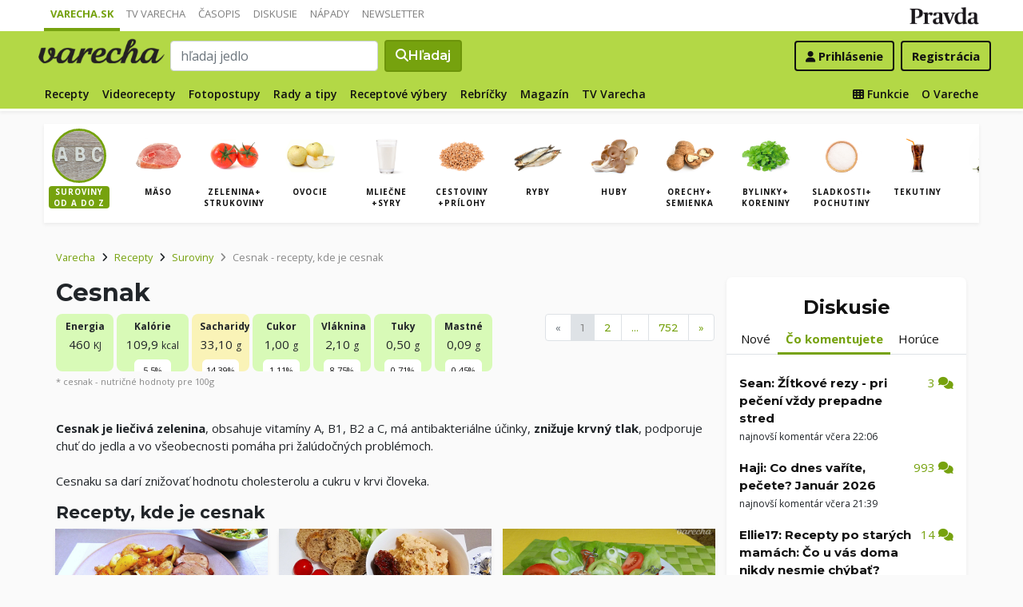

--- FILE ---
content_type: application/javascript; charset=utf-8
request_url: https://fundingchoicesmessages.google.com/f/AGSKWxU9KFXeEk3y7AAyERbv8RTq4iLU6Boz0_5jcRX_bRbu59JXhFRXBwIKehlZv9w46ozh0YPQxA7kHbW7t_gyjvtRrnn6ElWijDh9fpfoJ7mB-22qESu869MJ9kn0riMkTJIAcjuUHATWmS3yowL4UT3YcoqBhCddmG26j_UO4syzAoGhBzyrfoNolVEC/_-adimage-/advs-instream./ads/rectangle_/adstracking./responsive-ad.
body_size: -1290
content:
window['8df3405a-de2a-43c8-9996-acbe96e425b0'] = true;

--- FILE ---
content_type: application/javascript; charset=utf-8
request_url: https://fundingchoicesmessages.google.com/f/AGSKWxXi1K9gBoGjMwZMfWqJziWNBhOTcLtTL6AOOTYYkDGUWbM4KsGrIeqkeinxLrcHt40ozDdTF2EmppLXNKn6NuWPxvrnHr3jgWM_Sa2a7bBRNy4uWQ16cvp13C5jRKtQtTYU6Y0lSQ==?fccs=W251bGwsbnVsbCxudWxsLG51bGwsbnVsbCxudWxsLFsxNzY5MjA5NDU0LDI5MDAwMDAwXSxudWxsLG51bGwsbnVsbCxbbnVsbCxbNywxMCw2XSxudWxsLG51bGwsbnVsbCxudWxsLG51bGwsbnVsbCxudWxsLG51bGwsbnVsbCwxXSwiaHR0cHM6Ly92YXJlY2hhLnByYXZkYS5zay9zdXJvdmlueS9jZXNuYWsvIixudWxsLFtbOCwiazYxUEJqbWs2TzAiXSxbOSwiZW4tVVMiXSxbMTYsIlsxLDEsMV0iXSxbMTksIjIiXSxbMjQsIiJdLFsyOSwiZmFsc2UiXV1d
body_size: 136
content:
if (typeof __googlefc.fcKernelManager.run === 'function') {"use strict";this.default_ContributorServingResponseClientJs=this.default_ContributorServingResponseClientJs||{};(function(_){var window=this;
try{
var qp=function(a){this.A=_.t(a)};_.u(qp,_.J);var rp=function(a){this.A=_.t(a)};_.u(rp,_.J);rp.prototype.getWhitelistStatus=function(){return _.F(this,2)};var sp=function(a){this.A=_.t(a)};_.u(sp,_.J);var tp=_.ed(sp),up=function(a,b,c){this.B=a;this.j=_.A(b,qp,1);this.l=_.A(b,_.Pk,3);this.F=_.A(b,rp,4);a=this.B.location.hostname;this.D=_.Fg(this.j,2)&&_.O(this.j,2)!==""?_.O(this.j,2):a;a=new _.Qg(_.Qk(this.l));this.C=new _.dh(_.q.document,this.D,a);this.console=null;this.o=new _.mp(this.B,c,a)};
up.prototype.run=function(){if(_.O(this.j,3)){var a=this.C,b=_.O(this.j,3),c=_.fh(a),d=new _.Wg;b=_.hg(d,1,b);c=_.C(c,1,b);_.jh(a,c)}else _.gh(this.C,"FCNEC");_.op(this.o,_.A(this.l,_.De,1),this.l.getDefaultConsentRevocationText(),this.l.getDefaultConsentRevocationCloseText(),this.l.getDefaultConsentRevocationAttestationText(),this.D);_.pp(this.o,_.F(this.F,1),this.F.getWhitelistStatus());var e;a=(e=this.B.googlefc)==null?void 0:e.__executeManualDeployment;a!==void 0&&typeof a==="function"&&_.To(this.o.G,
"manualDeploymentApi")};var vp=function(){};vp.prototype.run=function(a,b,c){var d;return _.v(function(e){d=tp(b);(new up(a,d,c)).run();return e.return({})})};_.Tk(7,new vp);
}catch(e){_._DumpException(e)}
}).call(this,this.default_ContributorServingResponseClientJs);
// Google Inc.

//# sourceURL=/_/mss/boq-content-ads-contributor/_/js/k=boq-content-ads-contributor.ContributorServingResponseClientJs.en_US.k61PBjmk6O0.es5.O/d=1/exm=ad_blocking_detection_executable,kernel_loader,loader_js_executable,web_iab_us_states_signal_executable/ed=1/rs=AJlcJMztj-kAdg6DB63MlSG3pP52LjSptg/m=cookie_refresh_executable
__googlefc.fcKernelManager.run('\x5b\x5b\x5b7,\x22\x5b\x5bnull,\\\x22pravda.sk\\\x22,\\\x22AKsRol_bqJ48Fl5iHnKgGE5aiZOCVVl8IRlwQp7eHzX7WvsqLKLa920XaZWGC-h9cX4ZZzO_CmfuP3LiXiASsXOd9OtyMG2zHw2IiASMH0htD4dQ3DM1bRIs_U59d4eIdJU5qzDw5zUqjV28cACp9YCRB7VF0Its3Q\\\\u003d\\\\u003d\\\x22\x5d,null,\x5b\x5bnull,null,null,\\\x22https:\/\/fundingchoicesmessages.google.com\/f\/AGSKWxXBvbBTT3TLfGpJQBiW1aS0lfWvfYpOLxN5NReBxQcNI-qemYATRKcDiq-_69TxKp4hAqrQ-KYwcGnSxCvWddCNb-FuiRMs2vwUsQx2ES6Xaj_5il9_M8SXIAc8rZ4Vw85afjxurg\\\\u003d\\\\u003d\\\x22\x5d,null,null,\x5bnull,null,null,\\\x22https:\/\/fundingchoicesmessages.google.com\/el\/AGSKWxV8yWkd5VftfHsO97GHXPrXhKCZILo81AvQS3CJmdHrMyszL0WBg-Wcn41Ns5iuQ1QtfzxcLUHB2QiTmq-jmTJSEhgYTyWcWP2lLHB1a2x3JRY6CtiNE-QKEy5x-Cw3U8wpbxpM2A\\\\u003d\\\\u003d\\\x22\x5d,null,\x5bnull,\x5b7,10,6\x5d,null,null,null,null,null,null,null,null,null,1\x5d\x5d,\x5b3,1\x5d\x5d\x22\x5d\x5d,\x5bnull,null,null,\x22https:\/\/fundingchoicesmessages.google.com\/f\/AGSKWxV7qQpsVd9cUJOAAnUbEJMJBRyqsQrGiBxJjUcfmdIMXyhEvdd7_KzyWDs56NfEj6Sl_ZoN_DPbBgCzQkvGzGwHbgEm6TaS_IIp-_AF8fp0Da6mF9kcW1EmgDFPWfaoE3ajyaqhOQ\\u003d\\u003d\x22\x5d\x5d');}